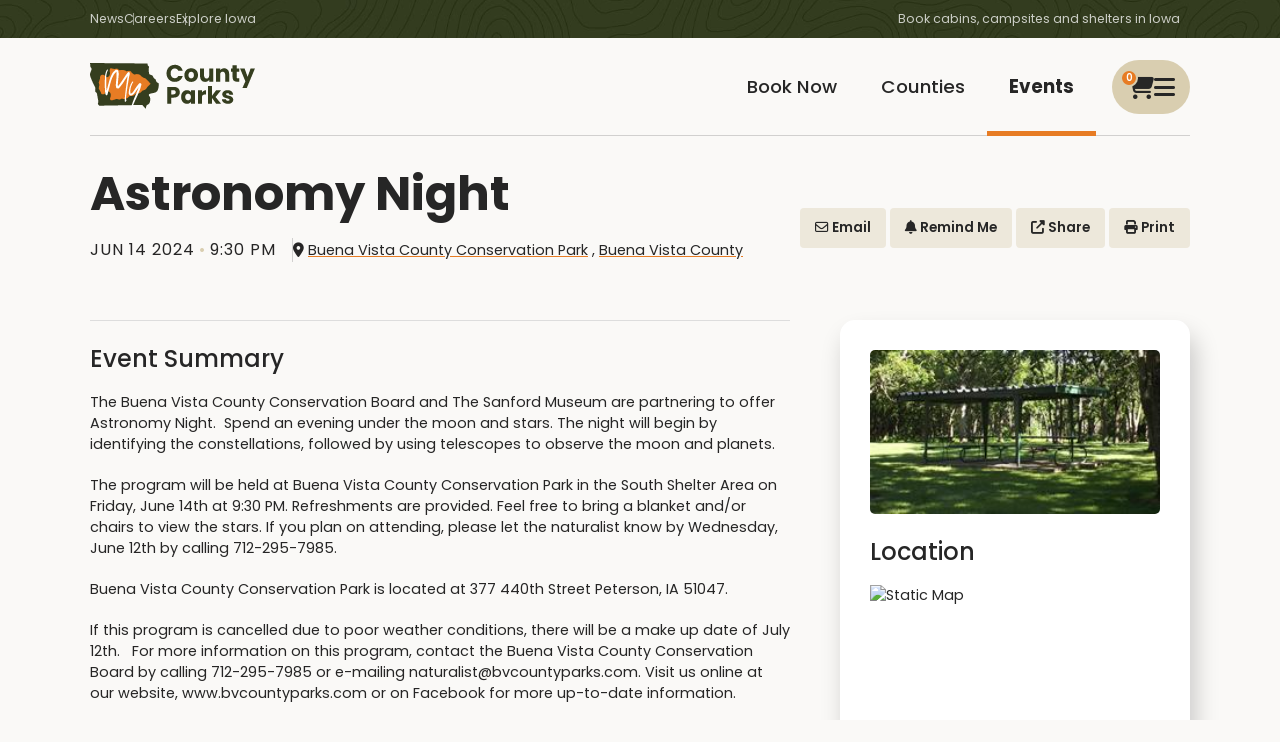

--- FILE ---
content_type: text/html; charset=utf-8
request_url: https://www.mycountyparks.com/County/Buena-Vista/Park/Buena-Vista-County-Conservation-Park/Events/24193/Astronomy-Night?DisplayMode=PrinterFriendly
body_size: 7992
content:
<!DOCTYPE html>
<html lang="en">
<head>
    <meta charset="utf-8" />
    <meta http-equiv="X-UA-Compatible" content="IE=edge" />
    <meta name="viewport" content="width=device-width, initial-scale=1.0" />
    <title>Astronomy Night - Buena Vista County Conservation Park, Buena Vista County, IA - MyCountyPark.com</title>
    <meta name="description" content="MyCountyParks serves the Iowa area with outdoor recreation, environmental education, and natural resource protection." />
    <meta name="keywords" content="County, Parks, Conservation, Recreation, Natural Resources, Nature, Outdoors, Wetlands, Woodlands, Trails, Environment, Golf, Equestrian, Horse, Canoe, Picnicking, Fishing, Hunting, Biking, Hiking, Forest, Wildlife, Birding, Playground, Camping, Wildflowers, Prairie, Savanna, Preserve, Land, Native American, Boating, Marsh, Kayaking, Shelter, Trips, Trap Range, Naturalist, Forestry, Arboretum, Sand Volleyball, Horseshoe Pits, Buffalo/Bison, Elk, Playscape, Swimming, Beach, Cross-country Ski, Snowshoe, Research, Canoeing, Family, Protection, Education, Reservations, Ponds, Volunteer, Public, Iowa park and recreation, Land conservation and protection in Iowa, Nature volunteer opportunities, Iowa environmental awareness, Going Green, Iowa Natural Resources" />
    <meta name="RATING" content="General" />
    <meta name="author" content="Informatics, Inc." />
    <meta name="copyright" content="&copy; 2009-2025" />
    <meta property="og:title" content="Astronomy Night - Buena Vista County Conservation Park, Buena Vista County, IA - MyCountyPark.com" />
    <meta property="og:description" content="MyCountyParks serves the Iowa area with outdoor recreation, environmental education, and natural resource protection." />
    <meta property="og:image" content="https://content.mycountyparks.com/Production/RelatedItem/Content/2fbd4310-44cf-4312-8d37-fcad75130d1b" />
            <meta name="robots" content="all" />
    <meta http-equiv="content-type" content="text/html; charset=UTF-8" />
    <link rel="shortcut icon" href="https://content.mycountyparks.com/Production/Assets/image/FavIcon.ico" />
    <link rel="icon" type="image/png" href="https://content.mycountyparks.com/Production/Assets/image/FavIcon.png" />

    <!-- Google Tag Manager -->
    <script>
        (function (w, d, s, l, i) {
            w[l] = w[l] || []; w[l].push({
                'gtm.start':
                    new Date().getTime(), event: 'gtm.js'
            }); var f = d.getElementsByTagName(s)[0],
                j = d.createElement(s), dl = l != 'dataLayer' ? '&l=' + l : ''; j.async = true; j.src =
                    'https://www.googletagmanager.com/gtm.js?id=' + i + dl; f.parentNode.insertBefore(j, f);
        })(window, document, 'script', 'dataLayer', 'GTM-M9N4MPRF');
    </script>
    <!-- End Google Tag Manager -->
    <!-- FONTS -->
    <link href="/css/icons.min.css" rel="stylesheet" />
    <link rel="preconnect" href="https://fonts.googleapis.com">
    <link rel="preconnect" href="https://fonts.gstatic.com" crossorigin="">
    <link href="https://fonts.googleapis.com/css2?family=Poppins:wght@400;500;600;700&amp;display=swap" rel="stylesheet">
    <link rel="stylesheet" href="https://code.jquery.com/ui/1.12.1/themes/base/jquery-ui.css">
    <link rel="stylesheet" href="https://cdn.jsdelivr.net/npm/daterangepicker/daterangepicker.css">

    <!-- CSS -->
    <link rel="stylesheet" href="//code.jquery.com/ui/1.11.4/themes/smoothness/jquery-ui.css">
    <link rel="stylesheet" href="https://cdnjs.cloudflare.com/ajax/libs/toastr.js/latest/toastr.min.css"/>
    <link href="/css/app.min.css" rel="stylesheet" />
    <link href="/css/custom.css" rel="stylesheet" />
    <link href="/css/datepicker-custom.min.css" rel="stylesheet" />

    <!-- JS -->
    <script src="https://code.jquery.com/jquery-3.6.3.min.js"></script>
    <script src="https://cdnjs.cloudflare.com/ajax/libs/toastr.js/latest/toastr.min.js"></script>
    <script src="https://cdnjs.cloudflare.com/ajax/libs/jquery-ajax-unobtrusive/3.2.6/jquery.unobtrusive-ajax.min.js" ></script>
    <script src="https://code.jquery.com/ui/1.12.1/jquery-ui.min.js"></script>
    <script src="https://cdn.jsdelivr.net/npm/bootstrap@3.3.7/dist/js/bootstrap.min.js"></script>

    <script src="https://content.mycountyparks.com/Production/Assets/Scripts/fusioncharts.js"></script>
    <script src="https://content.mycountyparks.com/Production/Assets/Scripts/fusioncharts.maps.js"></script>
    <script src="https://content.mycountyparks.com/Production/Assets/Scripts/maps/fusioncharts.iowa.js"></script>
    <script src="https://content.mycountyparks.com/Production/Assets/Scripts/themes/fusioncharts.themes.carbon.js"></script>
    <script type="text/javascript" src="https://cdn.jsdelivr.net/momentjs/latest/moment.min.js" defer></script>
    <script type="text/javascript" src="https://cdn.jsdelivr.net/npm/daterangepicker/daterangepicker.min.js" defer></script>
    <script src="/js/multiselect-dropdown.js"></script>
    <script src="/js/cart.js"></script>
    <script src="/js/chartmap.js"></script>

</head>
<body>

    <!-- Google Tag Manager (noscript) -->
    <noscript b-ywgn1rl9s9>
        <iframe b-ywgn1rl9s9 src="https://www.googletagmanager.com/ns.html?id=GTM-M9N4MPRF"
                height="0" width="0" style="display: none; visibility: hidden"></iframe>
    </noscript>
    <!-- End Google Tag Manager (noscript) -->
    <style>
        ankor a {
            color: inherit !important;
        }
    </style>
    <header b-ywgn1rl9s9>
        <nav b-ywgn1rl9s9 id="site-header" class="fadein">

            <div b-ywgn1rl9s9 class="hdr-top">
                <div b-ywgn1rl9s9 class="container">
                    <ul b-ywgn1rl9s9 class="menu-utlity">
                        <li b-ywgn1rl9s9><a href="/News/News">News</a></li>
                        <li b-ywgn1rl9s9><a href="/Jobs/Default">Careers</a></li>
                        <li b-ywgn1rl9s9><a b-ywgn1rl9s9 href="#" class="viewMapButton">Explore Iowa</a></li>
                    </ul>
                    <p b-ywgn1rl9s9 class="menu-blurb">Book cabins, campsites and shelters in Iowa</p>
                </div>
            </div>
            <div b-ywgn1rl9s9 class="menu">
                <div b-ywgn1rl9s9 class="container">
                    <a b-ywgn1rl9s9 href="/Home/Index" id="logo">
                        <img b-ywgn1rl9s9 loading="lazy" src="https://content.mycountyparks.com/Production/Assets/image/logo.svg" alt="My County Parks Logo" />
                    </a>

                        <div b-ywgn1rl9s9 class="menu-user cursor-change">
                            <a b-ywgn1rl9s9 id="user-menu-toggle">
                                <span b-ywgn1rl9s9 class="menu-alert" id="cart-item-count">0</span>
                                <i b-ywgn1rl9s9 class="fa-regular fa-cart-shopping"></i>
                                <i b-ywgn1rl9s9 class="fa-solid fa-bars"></i>
                            </a>

                            <ul b-ywgn1rl9s9 id="user-menu-list">
                                <li b-ywgn1rl9s9><a b-ywgn1rl9s9 href="/Order/View-Cart"><i b-ywgn1rl9s9 class="fa fa-cart-shopping"></i> View My Cart </a></li>
                                <li b-ywgn1rl9s9><a href="/Login">Login</a></li>
                            </ul>
                        </div>

                    <ul b-ywgn1rl9s9 class="menu-main">
                        <li b-ywgn1rl9s9 class=""><a href="/Facility/Default">Book Now</a></li>
                        <li b-ywgn1rl9s9 class=""><a href="/County/Default">Counties</a></li>
                        <li b-ywgn1rl9s9 class="active"><a href="/Event/Default">Events</a></li>
                    </ul>
                </div>
            </div>
        </nav>
    </header>

    <main b-ywgn1rl9s9 role="main" class="pb-3 ">

        
        


<link href="/css/RegisterAccount.css" rel="stylesheet" />
<link href="/css/newsdetail.css" rel="stylesheet" />


<main id="main-content">

    <section>
        <div class="container">
            <header class="detail-header no-img">
                <div class="hdr-row">
                    <div class="col">

                        <h1>Astronomy Night</h1>
                        <div class="features features-flex">
                            <p class="date">
                                JUN 14 2024 <i class="fa-solid fa-circle"></i>
                                9:30 PM
                            </p>
                            <p><i class="fa-solid fa-location-dot"></i> <a href="/County/Buena-Vista/Park/Buena-Vista-County-Conservation-Park">Buena Vista County Conservation Park</a> ,  <a href="/County/Buena%20Vista">Buena Vista County</a>  </p>
                        </div>
                    </div>
                    <div class="col">
                        <a href="javascript:void(0);" class="btn-theme btn-alt event-email" id="openSendEmailModal" data-event-id="24193"><i class="fa-regular fa-envelope"></i> Email</a>
                        <a href="javascript:void(0);" class="btn-theme btn-alt " id="openSendReminderModal" data-event-id="24193"><i class="fa-solid fa-bell"></i> Remind Me</a>
                        <a data-target-modal="#modal-share" href="javascript:void(0);" class="btn-theme btn-alt open-button"><i class="fa-solid fa-up-right-from-square"></i> Share</a>
                        <a href="javascript:void(0);" class="btn-theme btn-alt" id="print"
                           data-county="Buena Vista"
                           data-park="Buena Vista County Conservation Park"
                           data-event-id="24193"
                           data-event-title="Astronomy Night">
                            <i class="fas fa-print"></i> Print
                        </a>

                        <!-- SHARE -->
                        <dialog class="modal modal-all" id="modal-share">
                            <h3>Share This Event <button class="button close-button" data-close-modal="#modal-share"><i class="fa fa-close"></i></button></h3>
                            <ul class="link-list">
                                <li><a href="javascript:void(0);" class="social-icon" data-social="facebook"><i class="fab fa-facebook"></i> Share to Facebook</a></li>
                                <li><a href="javascript:void(0);" class="social-icon" data-social="x"><i class="fab fa-x"></i> Share to X</a></li>
                                <li><a href="javascript:void(0);" class="social-icon" data-social="linkedin"><i class="fab fa-linkedin"></i> Share to LinkedIn</a></li>
                                <li>
                                    <a id="lnkOutlook" href="/Event/AddToOutLook?eventId=24193">
                                        <i class="fa fa-calendar"></i> Add to Outlook
                                    </a>
                                </li>
                            </ul>
                        </dialog>

                        <!-- Remind -->
                        <dialog class="modal" id="modalreminder">
                            <div class="modal-header">
                                <h3 class="modal-title">
                                    Remind me
                                    <button class="button close-button" id="modalreminderclose"><i class="fa fa-close"></i></button>
                                </h3>
                            </div>
                            <div class="modal-body remindModalData">
                            </div>
                        </dialog>

                        <!-- Email -->
                        <dialog class="modal" id="modalemail">
                            <div class="modal-header">
                                <h3 class="modal-title">
                                    Email to a Friend
                                    <button class="button close-button" id="modalemailclose"><i class="fa fa-close"></i></button>
                                </h3>
                            </div>
                            <div class="modal-body emailModalData">
                            </div>
                        </dialog>

                    </div>
                </div>
            </header>
        </div>
    </section>


    <section>
        <div class="container">
            <div class="grid grid-twocol">
                <div class="col" id="sidebar-affix">
                    <div class="search grid sidebar-search">

                        <!--------------- SIDEBAR GALLERY ---------------->
                        <div id="image-gallery" data-images='["https://content.mycountyparks.com/Production/RelatedItem/Content/2fbd4310-44cf-4312-8d37-fcad75130d1b"]'>
                            <img loading="lazy" id="current-image" src="https://content.mycountyparks.com/Production/RelatedItem/Content/2fbd4310-44cf-4312-8d37-fcad75130d1b" alt="Astronomy Night">
                            <div id="left-arrow" class="arrow" style="display: none;">
                                <i class="fa-solid fa-chevron-left"></i>
                            </div>
                            <div id="right-arrow" class="arrow" style="display: none;">
                                <i class="fa-solid fa-chevron-right"></i>
                            </div>
                        </div>
                        <div class="small-type">
                            <h2>Location</h2>
                            <div id="map">
                                <img id="staticMaps"
                                     src="https://maps.googleapis.com/maps/api/staticmap?center=42.885007,-95.32525&amp;zoom=14&amp;size=600x300&amp;maptype=roadmap&amp;markers=color:red%7C42.885007,-95.32525&amp;key=AIzaSyASnq1EQlaxNcqNTMd4IQFCGfe2vpAhCb8"
                                     class="static-map"
                                     alt="Static Map" />
                                <!-- Interactive Map (Initially Hidden) -->
                                <div id="interactiveMap" class="interactive-map"></div>
                            </div>
                            <br>
                            <p>
                                    <strong>Buena Vista County Conservation Office</strong>
                                    <br />
377 440th Street  <br />
Peterson IA 51047                                    <br />
Buena Vista County Conservation Park                                    <br />
Call to register at 712 -295-7985.                             </p>

                            <p>
                                <a id="lnkMap" href="#" target="_blank" data-lat="42.885007" data-lng="-95.32525">
                                    <i class="fa-solid fa-location-dot icon-space"></i>Map This Location
                                </a>
                            </p>
                        </div>
                        <hr style="margin: 5px 0;">

                        <div>
                            Please call to place your reservation.
                        </div>


                    </div>
                </div>

                <div class="col small-type">
                    <hr style="margin-top: 0;">
                    <h2>Event Summary</h2>
                    <p><p>The Buena Vista County Conservation Board and The Sanford
Museum are partnering to offer Astronomy Night.&nbsp;
Spend an evening under the moon and stars. The night will begin by
identifying the constellations, followed by using telescopes to observe the
moon and planets.
&nbsp;
</p>
<p>
The program will be held at Buena Vista County
Conservation Park in the South Shelter Area on Friday, June 14th at
9:30 PM. Refreshments are provided. Feel free to bring a blanket and/or chairs
to view the stars. If you plan on attending, please let the naturalist know by
Wednesday, June 12th by calling 712-295-7985. </p>
<p>Buena Vista County
Conservation Park is located at 377 440th Street Peterson, IA 51047.
&nbsp;
</p>
<p>If this program is cancelled due to poor weather
conditions, there will be a make up date of July 12th.
&nbsp;
For more information on this program, contact the Buena
Vista County Conservation Board by calling 712-295-7985 or e-mailing
naturalist@bvcountyparks.com. Visit us online at our website, www.bvcountyparks.com or on Facebook
for more up-to-date information.</p></p>


                        <hr>
                        <h2>Category</h2>
                        <p> Special Events </p>
                    <hr>

                    


                </div>
            </div>
        </div>
    </section>



    <section class="animate-in delay-1">
        <div class="container">
            <div class="full-hdr">
                <h3>Related Events</h3>
                <hr>
                <a href=/County/Buena%20Vista/Events>View More Events</a>
            </div>

            

<div id="partialViewContainer">

        <div class="auto-grid-4 grid-gap-sm horizontal-items">
                <div class="swiper-slide scroll-item">
                    <a href="/County/Buena-Vista/Park/Buena-Vista-County-Conservation-Park/Events/28059/Snowshoe-the-Glacial-Trail-Scenic-Byway" style="cursor:pointer" data-county="Buena Vista" class="event-link">
                        <figure>
                                <img loading="lazy" src="https://content.mycountyparks.com/Production/RelatedItem/Content/2fbd4310-44cf-4312-8d37-fcad75130d1b" alt="Snowshoe the Glacial Trail Scenic Byway">
                        </figure>
                        <p class="date">
                            JAN 30 2026 <i class="fa-solid fa-circle"></i>
                            10:00 AM
 - 3:00 PM                        </p>

                        <h3>  
                            Snowshoe the Glacial Trail Scenic Byway
                        </h3>
                    </a>

                        <div class="text">
                            <ul>
                                <li> <a href="/County/Buena%20Vista" data-county="Buena Vista" class="county-link"><i class="fa-solid fa-map-location-dot"></i> Buena Vista</a></li>
                            </ul>
                        </div>
                    
                </div>
                <div class="swiper-slide scroll-item">
                    <a href="/County/Buena-Vista/Park/Buena-Vista-County-Conservation-Park/Events/28060/Snowshoe-the-Glacial-Trail-Scenic-Byway" style="cursor:pointer" data-county="Buena Vista" class="event-link">
                        <figure>
                                <img loading="lazy" src="https://content.mycountyparks.com/Production/RelatedItem/Content/2fbd4310-44cf-4312-8d37-fcad75130d1b" alt="Snowshoe the Glacial Trail Scenic Byway">
                        </figure>
                        <p class="date">
                            FEB 06 2026 <i class="fa-solid fa-circle"></i>
                            10:00 AM
 - 3:00 PM                        </p>

                        <h3>  
                            Snowshoe the Glacial Trail Scenic Byway
                        </h3>
                    </a>

                        <div class="text">
                            <ul>
                                <li> <a href="/County/Buena%20Vista" data-county="Buena Vista" class="county-link"><i class="fa-solid fa-map-location-dot"></i> Buena Vista</a></li>
                            </ul>
                        </div>
                    
                </div>
                <div class="swiper-slide scroll-item">
                    <a href="/County/Buena-Vista/Park/Buena-Vista-County-Conservation-Park/Events/28061/Snowshoe-the-Glacial-Trail-Scenic-Byway" style="cursor:pointer" data-county="Buena Vista" class="event-link">
                        <figure>
                                <img loading="lazy" src="https://content.mycountyparks.com/Production/RelatedItem/Content/2fbd4310-44cf-4312-8d37-fcad75130d1b" alt="Snowshoe the Glacial Trail Scenic Byway">
                        </figure>
                        <p class="date">
                            FEB 20 2026 <i class="fa-solid fa-circle"></i>
                            10:00 AM
 - 3:00 PM                        </p>

                        <h3>  
                            Snowshoe the Glacial Trail Scenic Byway
                        </h3>
                    </a>

                        <div class="text">
                            <ul>
                                <li> <a href="/County/Buena%20Vista" data-county="Buena Vista" class="county-link"><i class="fa-solid fa-map-location-dot"></i> Buena Vista</a></li>
                            </ul>
                        </div>
                    
                </div>
                <div class="swiper-slide scroll-item">
                    <a href="/County/Wapello/Park/Pioneer-Ridge-Nature-Area/Events/28287/Sourdough-Workshop" style="cursor:pointer" data-county="Wapello" class="event-link">
                        <figure>
                                <img loading="lazy" src="https://content.mycountyparks.com/Production/RelatedItem/Content/5b4c2df1-ab7a-407b-98b3-974d0140789a" alt="Sourdough Workshop">
                        </figure>
                        <p class="date">
                            JAN 22 2026 <i class="fa-solid fa-circle"></i>
                            6:00 PM
                        </p>

                        <h3>  
                            Sourdough Workshop
                        </h3>
                    </a>

                        <div class="text">
                            <ul>
                                <li> <a href="/County/Wapello" data-county="Wapello" class="county-link"><i class="fa-solid fa-map-location-dot"></i> Wapello</a></li>
                            </ul>
                        </div>
                    
                </div>
        </div>
    <input type="hidden" id="hdnTotalCount" />

</div>


        </div>
    </section>

    <div class="event-banner">
        

                <div class="banner-ad">
                    <div class="promo">
                        <a href=https://portal.mycountyparks.com/BannerAd/Redirect.aspx?tic=639046911332818290&amp;CID=111&amp;Banner_ID=3C044986-CDE7-49F6-8D48-50071A45BBBA&amp;POS=3 target=_blank id="BURL">
                            <img loading="lazy" src="https://content.mycountyparks.com/Production/BannerAd/Image/c8203256-522f-44c0-aaf0-017137228d6f" alt=155 width=468 height=60 id="BIMG">
                        </a>
                    </div>
                </div>



    </div>


</main>

<dialog id="successDialog" class="modal show modal-all">
    <div class="modal-dialog">
        <div class="modal-header">
            <h3 class="modal-title" id="successModalLabel">
                Email to a Friend
                <button class="button close-button" id="closeSuccessDialog"><i class="fa fa-close"></i></button>
            </h3>
        </div>
        <div class="modal-body">
            <p>An email was sent to your friend, thanks!</p>
            <div class="form-action">
                <button type="button" class="btn-theme btn-alt" id="closeSuccessDialogButton">Close</button>
            </div>
        </div>
    </div>
</dialog>

<dialog id="reminderSuccess" class="modal show modal-all">
    <div class="modal-dialog">
        <div class="modal-header">
            <h3 class="modal-title" id="successModalLabel">
                Event Reminder
                <button class="button close-button" id="closeSuccess"><i class="fa fa-close"></i></button>
            </h3>
        </div>
        <div class="modal-body">
            <p>You have successfully set a reminder for Astronomy Night</p>
            <div class="form-action">
                <button type="button" class="btn-theme btn-alt" id="closeSuccessButton">Close</button>
            </div>
        </div>
    </div>
</dialog>


<script src="/js/eventdetail.js"></script>
<script>
    window.siteKey = '6Lc9znAqAAAAAI0S3RDXhdjekopmR10lbK3aYm5r';
</script>
<script>

    window.latitude = '42.885007';
    window.longitude = '-95.32525';
    window.mapId = 'DEMO_MAP_ID';
    window.GoogleApiKey = 'AIzaSyASnq1EQlaxNcqNTMd4IQFCGfe2vpAhCb8';

</script>
<script src="/js/googlemap.js"></script>

        <div class="modal" id="map-modal">
    <div class="modal-content">
        <div class="modal-header">
            <h3 class="modal-title">
                Map of Counties
                <button class="button close-button map-modal-toggle"><i class="fa fa-close"></i></button>
            </h3>
        </div>
        <div class="modal-body">
            <div id="mapContent">
            </div>
        </div>
    </div>
</div>

    </main>

    <!-- Loader -->
    <div b-ywgn1rl9s9 id="loader" style="display:none">
        <div b-ywgn1rl9s9 class="loader-overlay">
            <div b-ywgn1rl9s9 class="loader-outter">
                <div b-ywgn1rl9s9 class="loader"></div>
            </div>
            <p b-ywgn1rl9s9>Loading</p>
        </div>
    </div>

    <!-- Payment Loader -->
    <div b-ywgn1rl9s9 id="paymentLoader" style="display:none">
        <div b-ywgn1rl9s9 class="loader-overlay">
            <div b-ywgn1rl9s9 class="loader-outter">
                <div b-ywgn1rl9s9 class="loader"></div>
            </div>
            <p b-ywgn1rl9s9>Please wait for the payment to process. It may take several minutes. To avoid multiple charges, please do not hit the back button or close your browser.</p>
        </div>
    </div>

    <footer b-ywgn1rl9s9 class="footer ankor">
        <div b-ywgn1rl9s9 class="container">

            <div b-ywgn1rl9s9 class="row">
                <div b-ywgn1rl9s9 class="ftr-cols">
                    <div b-ywgn1rl9s9 class="col">
                        <img b-ywgn1rl9s9 loading="lazy" src="https://content.mycountyparks.com/Production/Assets/image/logo.svg" alt="My County Parks Logo" />
                        <p b-ywgn1rl9s9>Unlike anything you will find in other states, we invite you to explore Iowa’s 99-county system of parks - all in one place for planning your next outdoor adventure!</p>
                    </div>
                    <div b-ywgn1rl9s9 class="col">
                        <h4 b-ywgn1rl9s9>Links</h4>
                        <ul b-ywgn1rl9s9>
                            <li b-ywgn1rl9s9><a href="/News/News">News</a></li>
                                        <li><a href=/Info/Links>Links</a></li>
            <li><a href=/Info/2026-ADVENTURES>2026 ADVENTURES</a></li>

                            <li b-ywgn1rl9s9><a b-ywgn1rl9s9 href="/Sitemap" id="sitemapLink">Sitemap</a></li>
                        </ul>
                    </div>
                    <div b-ywgn1rl9s9 class="col">
                        <h4 b-ywgn1rl9s9>Connect</h4>
                        <ul b-ywgn1rl9s9>
                            <li b-ywgn1rl9s9><a href="/Contact/ContactUs">Contact Us</a></li>
                            <li b-ywgn1rl9s9><a b-ywgn1rl9s9 href="https://www.facebook.com/pages/MyCountyParkscom/205042366199479?ref=ts">MCP On Facebook</a></li>
                            
                        </ul>
                    </div>
                    <div b-ywgn1rl9s9 class="col">
                        <h4 b-ywgn1rl9s9>Explore</h4>
                        <ul b-ywgn1rl9s9>
                            <li b-ywgn1rl9s9><a href="/Facility/Default">Book a Facility</a></li>
                            <li b-ywgn1rl9s9><a href="/Event/Default">Explore Events</a></li>
                            <li b-ywgn1rl9s9><a href="/County/Default">Discover Our Counties</a></li>
                            <li b-ywgn1rl9s9><a href="/Activities/Default">Activities</a></li>
                                        <li><a href=/Info/SELFIE-STATIONS>SELFIE STATIONS</a></li>

                        </ul>
                    </div>
                </div>
            </div>

            <hr b-ywgn1rl9s9 />

            <h4 b-ywgn1rl9s9 class="text-center">Explore Iowa's 99 Counties</h4>

            
<ul class="county-list">
<a data-county="Adair" href="/County/Adair">Adair</a><a data-county="Adams" href="/County/Adams">Adams</a><a data-county="Allamakee" href="/County/Allamakee">Allamakee</a><a data-county="Appanoose" href="/County/Appanoose">Appanoose</a><a data-county="Audubon" href="/County/Audubon">Audubon</a><a data-county="Benton" href="/County/Benton">Benton</a><a data-county="Black-Hawk" href="/County/Black-Hawk">Black Hawk</a><a data-county="Boone" href="/County/Boone">Boone</a><a data-county="Bremer" href="/County/Bremer">Bremer</a><a data-county="Buchanan" href="/County/Buchanan">Buchanan</a><a data-county="Buena-Vista" href="/County/Buena-Vista">Buena Vista</a><a data-county="Butler" href="/County/Butler">Butler</a><a data-county="Calhoun" href="/County/Calhoun">Calhoun</a><a data-county="Carroll" href="/County/Carroll">Carroll</a><a data-county="Cass" href="/County/Cass">Cass</a><a data-county="Cedar" href="/County/Cedar">Cedar</a><a data-county="Cerro-Gordo" href="/County/Cerro-Gordo">Cerro Gordo</a><a data-county="Cherokee" href="/County/Cherokee">Cherokee</a><a data-county="Chickasaw" href="/County/Chickasaw">Chickasaw</a><a data-county="Clarke" href="/County/Clarke">Clarke</a><a data-county="Clay" href="/County/Clay">Clay</a><a data-county="Clayton" href="/County/Clayton">Clayton</a><a data-county="Clinton" href="/County/Clinton">Clinton</a><a data-county="Crawford" href="/County/Crawford">Crawford</a><a data-county="Dallas" href="/County/Dallas">Dallas</a><a data-county="Davis" href="/County/Davis">Davis</a><a data-county="Decatur" href="/County/Decatur">Decatur</a><a data-county="Delaware" href="/County/Delaware">Delaware</a><a data-county="Des-Moines" href="/County/Des-Moines">Des Moines</a><a data-county="Dickinson" href="/County/Dickinson">Dickinson</a><a data-county="Dubuque" href="/County/Dubuque">Dubuque</a><a data-county="Emmet" href="/County/Emmet">Emmet</a><a data-county="Fayette" href="/County/Fayette">Fayette</a><a data-county="Floyd" href="/County/Floyd">Floyd</a><a data-county="Franklin" href="/County/Franklin">Franklin</a><a data-county="Fremont" href="/County/Fremont">Fremont</a><a data-county="Greene" href="/County/Greene">Greene</a><a data-county="Grundy" href="/County/Grundy">Grundy</a><a data-county="Guthrie" href="/County/Guthrie">Guthrie</a><a data-county="Hamilton" href="/County/Hamilton">Hamilton</a><a data-county="Hancock" href="/County/Hancock">Hancock</a><a data-county="Hardin" href="/County/Hardin">Hardin</a><a data-county="Harrison" href="/County/Harrison">Harrison</a><a data-county="Henry" href="/County/Henry">Henry</a><a data-county="Howard" href="/County/Howard">Howard</a><a data-county="Humboldt" href="/County/Humboldt">Humboldt</a><a data-county="Ida" href="/County/Ida">Ida</a><a data-county="Iowa" href="/County/Iowa">Iowa</a><a data-county="Jackson" href="/County/Jackson">Jackson</a><a data-county="Jasper" href="/County/Jasper">Jasper</a><a data-county="Jefferson" href="/County/Jefferson">Jefferson</a><a data-county="Johnson" href="/County/Johnson">Johnson</a><a data-county="Jones" href="/County/Jones">Jones</a><a data-county="Keokuk" href="/County/Keokuk">Keokuk</a><a data-county="Kossuth" href="/County/Kossuth">Kossuth</a><a data-county="Lee" href="/County/Lee">Lee</a><a data-county="Linn" href="/County/Linn">Linn</a><a data-county="Louisa" href="/County/Louisa">Louisa</a><a data-county="Lucas" href="/County/Lucas">Lucas</a><a data-county="Lyon" href="/County/Lyon">Lyon</a><a data-county="Madison" href="/County/Madison">Madison</a><a data-county="Mahaska" href="/County/Mahaska">Mahaska</a><a data-county="Marion" href="/County/Marion">Marion</a><a data-county="Marshall" href="/County/Marshall">Marshall</a><a data-county="Mills" href="/County/Mills">Mills</a><a data-county="Mitchell" href="/County/Mitchell">Mitchell</a><a data-county="Monona" href="/County/Monona">Monona</a><a data-county="Monroe" href="/County/Monroe">Monroe</a><a data-county="Montgomery" href="/County/Montgomery">Montgomery</a><a data-county="Muscatine" href="/County/Muscatine">Muscatine</a><a data-county="OBrien" href="/County/OBrien">O&#x27;Brien</a><a data-county="Osceola" href="/County/Osceola">Osceola</a><a data-county="Page" href="/County/Page">Page</a><a data-county="Palo-Alto" href="/County/Palo-Alto">Palo Alto</a><a data-county="Plymouth" href="/County/Plymouth">Plymouth</a><a data-county="Pocahontas" href="/County/Pocahontas">Pocahontas</a><a data-county="Polk" href="/County/Polk">Polk</a><a data-county="Pottawattamie" href="/County/Pottawattamie">Pottawattamie</a><a data-county="Poweshiek" href="/County/Poweshiek">Poweshiek</a><a data-county="Ringgold" href="/County/Ringgold">Ringgold</a><a data-county="Sac" href="/County/Sac">Sac</a><a data-county="Scott" href="/County/Scott">Scott</a><a data-county="Shelby" href="/County/Shelby">Shelby</a><a data-county="Sioux" href="/County/Sioux">Sioux</a><a data-county="Story" href="/County/Story">Story</a><a data-county="Tama" href="/County/Tama">Tama</a><a data-county="Taylor" href="/County/Taylor">Taylor</a><a data-county="Union" href="/County/Union">Union</a><a data-county="Van-Buren" href="/County/Van-Buren">Van Buren</a><a data-county="Wapello" href="/County/Wapello">Wapello</a><a data-county="Warren" href="/County/Warren">Warren</a><a data-county="Washington" href="/County/Washington">Washington</a><a data-county="Wayne" href="/County/Wayne">Wayne</a><a data-county="Webster" href="/County/Webster">Webster</a><a data-county="Winnebago" href="/County/Winnebago">Winnebago</a><a data-county="Winneshiek" href="/County/Winneshiek">Winneshiek</a><a data-county="Woodbury" href="/County/Woodbury">Woodbury</a><a data-county="Worth" href="/County/Worth">Worth</a><a data-county="Wright" href="/County/Wright">Wright</a></ul>


            <hr b-ywgn1rl9s9 />
            <div b-ywgn1rl9s9 class="copy">
                <p b-ywgn1rl9s9>© 2026 My County Parks | All Rights Reserved | Web Application by <a b-ywgn1rl9s9 href="http://www.informaticsinc.com" target="_blank">Informatics, Inc</a></p>
                <ul b-ywgn1rl9s9>
                                <li><a href=/Info/Privacy-Policy>Privacy Policy</a></li>
            <li><a href=https://portal.mycountyparks.com/Org-Event/Default.aspx>Organization Event</a></li>
            <li><a href=/Info/REAP>REAP</a></li>
            <li><a href=/Info/Security-Policy>Security Policy</a></li>

                </ul>
            </div>
        </div>
    </footer>

    <dialog b-ywgn1rl9s9 id="countySwitchDialog" class="modal show modal-all">
        <div b-ywgn1rl9s9 class="modal-dialog">
            <div b-ywgn1rl9s9 class="modal-header">
                <h3 b-ywgn1rl9s9 class="modal-title" id="switchModalLabel">
                    Are you sure?
                    <button b-ywgn1rl9s9 type="button" class="button close-button" id="closeSwitchDialog">
                        <i b-ywgn1rl9s9 class="fa fa-close"></i>
                    </button>
                </h3>

            </div>
            <div b-ywgn1rl9s9 class="modal-body">
                <p b-ywgn1rl9s9>You can only add items and make purchases from one <span b-ywgn1rl9s9 id="dynamicCountyName"></span> county at a time. If you click "Continue," you will be redirected to a different county, and you will need to clear your cart before you make purchases from this new county. Do you wish to proceed?</p>
            </div>
            <div b-ywgn1rl9s9 class="modal-footer county-switch-footer">
                <button b-ywgn1rl9s9 type="button" class="btn-theme btn-alt close-button" id="closeCountyDialog">Cancel</button>
                <button b-ywgn1rl9s9 type="button" class="btn-theme btn-theme-alt" id="confirmSwitchButton">Continue</button>
            </div>
        </div>
    </dialog>

    <!-- Global script for Auto Suggest Functionality -->
    <script>
        function triggerEventFunction(value, label, category) {
            $("#hiddenFieldID").val(value);
            $("#hiddenFieldCategory").val(category);
        }

        $(document).ready(function () {
            $(".autocomplete-form").on("submit", function () {
                var keyword = $(this).find(".autocomplete-input").val();
                var hiddenFieldID = $(this).find(".hidden-field-id").val();
                var hiddenFieldCategory = $(this).find(".hidden-field-category").val();
            });
        });
    </script>
    <!-- End of Global script for Auto Suggest Functionality -->
    <!-- JS -->
    <script src="/js/swiper.min.js"></script>
    <script src="/js/min/index.umd.min.js"></script>
    <script src="https://cdn.jsdelivr.net/gh/mcstudios/glightbox@3.2.0/dist/js/glightbox.min.js"></script>
    <script src="/js/scripts.js"></script>

    <script src="/js/bundle.js"></script>

    
</body>
</html>


--- FILE ---
content_type: text/css
request_url: https://www.mycountyparks.com/css/custom.css
body_size: 35885
content:
:root {
    --gray: #D1D0CF;
    --dark: #262626;
    --light: #EDE8DB;
    --bkg: #FAF9F7;
    --platinum: #E5E4E2;
}

.promo-label {
    grid-template-columns: 125px auto;
    background: #fff;
    border-radius: 4px
}

.multi-facility {
    background: #fff;
    border-radius: 5px
}

@media only screen and (max-width: 450px) {
    .btn-res {
        margin-bottom: 20px
    }
}

@media only screen and (max-width: 667px) {
    .explore-res {
        margin-right: 9px !important
    }
}

@media only screen and (max-width: 1024px) {
    .explore-res {
        margin-bottom: 10px
    }
}


@media (max-width: 767px) {
    #countyMap {
        display: none;
    }
}

@media only screen and (max-width: 1366px) {
    .explore-res {
        margin-bottom: 10px
    }
}

@media only screen and (max-width: 882px) {
    .explore-res {
        margin-right: 9px !important
    }
}

.alphabet-search.active {
    background: rgba(0,0,0,.2);
    cursor: pointer;
    font-weight: bold;
}

.applied-filter {
    display: inline-block;
    margin-right: .85rem;
    color: black;
    text-decoration: underline;
    cursor: pointer;
}

#appliedFilters {
    list-style: none;
    padding: 0;
    margin: 1rem 0;
    display: inline;
    gap: 3px;
    cursor: pointer;
}

@media only screen and (max-width: 400px) {
    .btn-res {
        margin-right: -9px
    }
}

.zipcode-button {
    display: flex;
    justify-content: flex-end;
    margin-top: 13px;
}

.validation-error {
    display: block;
    color: #dc3545;
    height: 20px;
    line-height: 20px;
    margin-top: 0.25rem;
    font-size: 0.875em;
    opacity: 0;
    transition: opacity 0.3s;
}

    .validation-error.active {
        opacity: 1;
    }

.zip-lable label {
    position: absolute;
    height: 15%;
    display: flex;
    justify-content: center;
    width: 125px;
    padding: 10px 15px;
    border-right: 1px solid var(--light);
    text-align: left;
}

.zip-lable input {
    padding: 10px 10px 10px 140px !important;
}

.d-none {
    display: none !important;
}

/*Kendo Grid UI*/
.k-grid .k-link .k-column-title {
    word-wrap: break-word;
    white-space: normal;
    text-align: center;
}

.k-grid .k-table-th, .k-grid td, .k-grid .k-table-td {
    border: none !important;
    font-size: .75rem !important;
}

.k-grid .k-table-row {
    background: #fff !important
}

.k-grid col.k-sorted, .k-grid .k-table-th.k-sorted {
    background-color: var(--dark) !important;
}

@media(min-width: 768px) {
    .k-grid .k-table-th, .k-grid td, .k-grid .k-table-td {
        border-bottom: 1px dotted #ccc !important;
    }

    .k-grid .k-table-row:nth-of-type(even) {
        background: var(--bkg) !important
    }

    .k-grid .k-table-row:nth-of-type(odd) {
        background: #fff !important
    }

    .k-grid .k-table-th {
        background: var(--dark);
        color: #fff;
    }
}

.k-grid .k-grid-content {
    height: auto !important;
}

.k-grid a.order-link {
    color: #9d6610;
    text-decoration: underline;
}

    .k-grid a.order-link:hover {
        color: darkblue;
        text-decoration: underline;
    }

.k-grid a:hover {
    text-decoration: underline;
}
/*Kendo Grid UI*/

.flex-container {
    display: flex;
    justify-content: space-between;
    font-weight: bold;
}

.flex-row {
    display: flex;
    justify-content: space-between;
    width: 100%;
}

.flex-column {
    width: 48%;
    word-wrap: break-word;
}

body {
    overflow-x: hidden;
}

#parksgridContainer #partialViewContainer #partialViewContainer.container {
    width: unset;
    max-width: unset;
    margin: unset;
    padding: unset;
    padding-top: 30px;
}

#facilitypartialviewContainer .auto-grid-5.grid-gap-sm:not(:first-of-type) {
    width: unset;
    max-width: unset;
    margin: unset;
    padding: unset;
    padding-top: 30px;
}

#facilitypartialviewContainer {
    padding-top: 20px;
}

    #facilitypartialviewContainer:first-child {
        padding-top: 0px;
    }

.width50 {
    width: 50%;
}

.pull-left {
    float: left;
}

.pull-right {
    float: right;
}

.grid_responsive {
    overflow-x: scroll;
}

.ui-autocomplete .ui-menu-item {
    padding: 8px 10px;
    font-weight: normal;
    color: #212121;
}

    .ui-autocomplete .ui-menu-item:hover {
        border-top: 1px solid #999999;
        border-bottom: 1px solid #999999;
    }

    .ui-autocomplete .ui-state-focus, .ui-autocomplete .ui-menu-item:hover {
        background: #f0f0f0;
        font-weight: normal;
    }

.ui-autocomplete-category {
    font-weight: bold;
    padding: .2em .4em;
    margin: .8em 0 .2em;
    line-height: 1.5;
    font-size: 12px;
    color: #222222;
}

.ui-autocomplete {
    width: 20%;
    font-weight: 400;
    font-size: 11px;
    max-height: 200px;
    overflow-y: auto;
    overflow-x: hidden;
}


#image-gallery {
    position: relative;
    text-align: center;
}

.thumb:hover {
    opacity: 0.7;
}

.nav-btn {
    position: absolute;
    top: 40%;
    transform: translateY(-50%);
    background-color: rgba(0, 0, 0, 0.5);
    border: none;
    padding: 10px;
    cursor: pointer;
    font-size: 1.4rem;
    width: 30px;
    height: 30px;
    background: var(--dark);
    color: #fff;
    border-radius: 50%;
    display: flex;
    justify-content: center;
    flex-direction: column;
    align-items: center;
    font-weight: lighter;
}

#prev-btn {
    left: 10px;
}

#next-btn {
    right: 10px;
}

.thumb-nav-btn {
    position: absolute;
    top: 93%;
    transform: translateY(-50%);
    background-color: rgba(0, 0, 0, 0.5);
    border: none;
    padding: 10px;
    cursor: pointer;
    font-size: 1rem;
    width: 20px;
    height: 20px;
    background: var(--dark);
    color: #fff;
    border-radius: 50%;
    display: flex;
    justify-content: center;
    flex-direction: column;
    align-items: center;
    font-weight: 300;
}

#thumb-prev-btn {
    left: 50px;
}

#thumb-next-btn {
    right: 50px;
}

.full-width {
    grid-column: span 2;
    text-align: left;
    padding: 20px;
}

.multiselect-dropdown {
    display: flex;
    align-items: center;
    padding: 0 22px 0 54px;
    min-height: 40px;
    height: 100%;
    position: relative;
    background-image: url("data:image/svg+xml,%3csvg xmlns='http://www.w3.org/2000/svg' viewBox='0 0 16 16'%3e%3cpath fill='none' stroke='%23343a40' stroke-linecap='round' stroke-linejoin='round' stroke-width='2' d='M2 5l6 6 6-6'/%3e%3c/svg%3e");
    background-repeat: no-repeat;
    background-position: right 4px center;
    background-size: 14px 10px
}

    .multiselect-dropdown span.optext {
        margin-right: .5em;
        margin-bottom: 2px;
        padding: 1px 0;
        border-radius: 4px;
        display: inline-block
    }

    .multiselect-dropdown span.optext {
        padding: 4px 6px;
        background: var(--light);
        margin: 0 4px 0 0;
        font-size: .85rem
    }

        .multiselect-dropdown span.optext .optdel {
            float: right;
            margin: 0 -6px 1px 5px;
            font-size: .7em;
            margin-top: 2px;
            cursor: pointer;
            color: #666;
            display: none
        }

            .multiselect-dropdown span.optext .optdel:hover {
                color: #c66
            }

.multiselect-dropdown-list-wrapper {
    box-shadow: 0 5px 10px rgba(0,0,0,.1);
    z-index: 100;
    padding: 1rem;
    border-radius: 4px;
    display: none;
    margin: -1px;
    position: absolute;
    top: 0;
    left: 0;
    right: 0;
    background: #fff
}

    .multiselect-dropdown-list-wrapper .multiselect-dropdown-search {
        margin-bottom: 5px
    }

.multiselect-dropdown-list {
    padding: 2px;
    height: auto;
    max-height: 300px;
    overflow-y: auto;
    overflow-x: hidden
}

    .multiselect-dropdown-list::-webkit-scrollbar {
        width: 6px
    }

    .multiselect-dropdown-list::-webkit-scrollbar-thumb {
        background-color: #bec4ca;
        border-radius: 3px
    }

    .multiselect-dropdown-list div {
        position: relative;
        padding: 5px 5px 5px 10px;
        border-radius: 3px;
        display: flex;
        justify-content: flex-start;
        text-align: left;
        font-size: .85rem
    }

    .multiselect-dropdown-list input {
        height: 1.15em;
        width: 1.15em;
        margin-right: .35em;
        position: relative;
        width: 15px
    }

.multiselect-dropdown .close-btn {
    border: none;
    background: var(--light);
    width: 100%;
    font-size: .75rem;
    text-transform: uppercase;
    padding: 5px;
    margin: 10px 0 0 0;
    border-radius: 3px
}

.multiselect-dropdown-list input[type=checkbox] {
    width: 12px;
    margin: 0 5px 0 0;
    position: relative;
    top: 1px
}

.multiselect-dropdown-list div:hover {
    background-color: var(--light)
}

.multiselect-dropdown span.maxselected {
    width: 100%
}

.multiselect-dropdown-all-selector {
    border-bottom: solid 1px #999
}

.category-link.active, .tag-link.active {
    font-weight: bold;
    background-color: #dd9933;
    display: inline-block;
    padding: 2px 5px;
    border-radius: 3px;
    margin: 3px;
    color: #fff;
}

.mcp-info-list h3 {
    font-weight: 600;
}

.mcp-info-list .item-details strong {
    font-weight: 500;
}

#event-panel {
    margin-top: 20px;
}

.event-item {
    border: 1px solid #ddd;
    margin-bottom: 20px;
    padding: 10px;
    border-radius: 5px;
}

.event-header {
    display: flex;
    justify-content: space-between;
    align-items: center;
    background-color: #f5f5f5;
    padding: 10px;
    border-radius: 5px 5px 0 0;
}

.event-actions {
    position: relative;
}

.dropdown-toggle {
    background: none;
    border: none;
    cursor: pointer;
}

.dropdown-menu {
    display: none;
    position: absolute;
    right: 0;
    top: 100%;
    background-color: white;
    border: 1px solid #ddd;
    border-radius: 5px;
    list-style: none;
    padding: 10px;
}

.dropdown-toggle:hover + .dropdown-menu {
    display: block;
}

.event-body {
    padding: 10px;
}

.info-row {
    display: flex;
    justify-content: space-between;
    margin-bottom: 10px;
}

.label {
    font-weight: bold;
}

.question-item {
    display: flex;
    flex-wrap: wrap;
    margin-bottom: 10px;
}

.question-text {
    flex: 1 1 50%;
    padding: 5px;
}

.question-answer {
    flex: 1 1 50%;
    padding: 5px;
}


.col-template-val {
    margin: 0 0 1em .5em;
}

.panVoid {
    background-color: rgb(206, 0, 0);
    color: white;
    padding: 10px;
    font-weight: bold
}

.void {
    margin-bottom: 10px;
}

.event-att {
    margin: 10px
}

.required-asterisk3 {
    color: red;
    margin-left: 6px;
    position: absolute;
    left: 74px;
    top: 50%;
    transform: translateY(-50%);
}

.required-asterisk14 {
    color: red;
    margin-left: 6px;
    position: absolute;
    left: 100px;
    top: 50%;
    transform: translateY(-50%);
}

.event-btn {
    display: flex;
    gap: 10px;
}



/* Target the button using its title attribute */
button[title="Speak captcha"] {
    display: none; /* Hides the button */
}

.max-height-grid {
    max-height: 500px;
    overflow-y: auto;
}

.banner-space {
    margin-top: 15px
}

.banner {
    display: flex;
    margin-left: 21%;
}

#panReferenceKey {
    display: none;
    margin-top: 25px;
}

    #panReferenceKey > div {
        margin-top: 10px;
    }

    #panReferenceKey .reference-container {
        width: auto;
        border: 1px solid #d6e9c6;
        border-radius: 4px;
        background-color: #dff0d8;
        padding: 20px;
        display: flow-root;
        margin-bottom: 10px;
    }

        #panReferenceKey .reference-container .reference-title {
            font-weight: bold;
            font-size: 16px;
            margin-bottom: 10px;
        }

        #panReferenceKey .reference-container .reference-item {
            clear: both;
            margin-bottom: 10px;
            height: 22px;
        }

            #panReferenceKey .reference-container .reference-item .color-box-overridden {
                width: 23px;
                float: left;
                background-color: #FFFF9E;
                height: 23px;
            }

            #panReferenceKey .reference-container .reference-item .color-box-voided {
                width: 23px;
                float: left;
                background-color: #CE3457;
                height: 23px;
            }

            #panReferenceKey .reference-container .reference-item .description {
                width: 90%;
                float: left;
                padding-left: 10px;
            }


.btn-theme.btn-alt:hover {
    background: #e6e1d2;
    text-decoration: underline
}


.anchor a:hover {
    color: inherit !important;
}

.ico-feature.active {
    background-color: #e6e1d2;
    display: inline-block;
    border-radius: 3px;
    margin: 3px;
}

.cursor-change {
    cursor: pointer;
}

.banner-ad {
    display: flex;
    justify-content: center;
    align-items: center;
}

@media only screen and (max-width: 450px) {
    .banner-ad {
        margin: 6%;
    }
}

.header-row {
    display: flex;
    justify-content: space-between;
    align-items: center;
}

#printPanels {
    display: flex;
    align-items: center;
    background-color: #EB9207;
    padding: 5px;
    border-radius: 5px;
}

    #printPanels div {
        margin-left: 5px;
    }

    #printPanels i, #printPanels a {
        cursor: pointer;
        color: #fff;
        text-decoration: none;
        transition: color 0.3s ease;
    }

@media only screen and (max-width: 430px) {
    .grid-twocol .grid_responsive table {
        width: auto !important;
    }
}

.remove-icon:after {
    content: none !important
}

.desc-long {
    overflow: hidden;
    max-height: 14rem;
    transition: max-height 0.5s ease;
    position: relative;
    margin-bottom: 2rem;
    word-break: break-word;
}

    .desc-long::after {
        content: '';
        position: absolute;
        bottom: 0;
        left: 0;
        right: 0;
        height: 1rem;
        transition: opacity 0.5s ease;
    }

    .desc-long.expanded {
        max-height: none;
    }

        .desc-long.expanded::after {
            opacity: 0;
            pointer-events: none;
        }

.read-more {
    display: block;
    cursor: pointer;
    margin-top: -1.5rem;
    font: inherit;
    text-align: left;
}

.asterisk {
    color: red;
    margin-left: 6px;
    position: absolute;
    left: 51px;
    top: 50%;
    transform: translateY(-50%);
}

.custom-map {
    width: 700px;
}

.btn-res {
    margin-right: 15px
}

@media only screen and (max-width: 450px) {
    .btn-res {
        margin-bottom: 20px
    }
}

@media only screen and (max-width: 667px) {
    .btn-res {
        margin-right: 35px
    }
}

@media only screen and (max-width: 400px) {
    .btn-res {
        margin-right: -9px
    }
}

@media only screen and (max-width: 400px) {
    .map-btn {
        margin-right: -15px
    }
}


@media only screen and (max-width: 825px) and (max-height: 1180px) {
    .map-btn {
        margin-top: 10px;
    }
}

.two-col .amenity-icon {
    max-width: none;
    display: inline-block;
    width: auto;
    vertical-align: middle;
}

ul.two-col li .amenity-icon {
    margin-right: 8px;
}

#map {
    height: 250px
}



.custom-map {
    width: 700px;
}

.btn-res {
    margin-right: 15px
}

.multi-Activity {
    background: #fff;
    border-radius: 5px
}

@media only screen and (max-width: 667px) {
    .btn-res {
        margin-right: 35px
    }
}

.removeFilter {
    position: relative;
    bottom: 2px;
}

@media only screen and (max-width: 400px) {
    .map-btn {
        margin-right: -15px
    }
}

#toggleAmenities {
    display: block;
    margin-top: 10px;
    cursor: pointer;
    color: #007bff;
    text-decoration: underline;
    text-align: end;
}

#amenitiesDescription {
    margin-top: 10px;
}

#RedirecttoCounty {
    display: block;
    margin-top: 10px;
    cursor: pointer;
    color: #007bff;
    text-decoration: underline;
    text-align: end;
}


.reserved-date {
    background-color: #ffa500;
    color: white;
}

.group-date {
    background-color: #b0d299;
    color: white;
}

.past-date {
    background-color: grey;
    color: white;
}


.regulationmodal {
    width: auto;
    z-index: 10;
    overflow: overlay;
}

.calendar {
    margin-top: 10px;
}

.minus-button {
    position: absolute;
    top: 52%;
    left: -6%;
}

.disabled-date {
    pointer-events: none;
    background-color: #d3d3d3; /* Light gray to indicate disabled state */
    color: #a0a0a0; /* Light gray text */
    cursor: not-allowed !important;
}

.selected-date {
    background-color: var(--primary-light) !important;
    color: white;
}

.daterangepicker ltr show-calendar openscenter {
    width: 100%
}

.daterangepicker td.in-range {
    background-color: var(--primary-light) !important;
}

#validationMessages {
    list-style-type: none;
    padding: 0;
    display: block;
    color: #dc3545;
    margin-top: 0.25rem;
    font-size: 0.875em;
    transition: opacity 0.3s;
}

    #validationMessages li {
        margin-bottom: 10px;
    }

.detail-header figure img:nth-of-type(n+6) {
    display: none;
}


.color-heading p {
    margin: 0;
    font-size: 12px;
    line-height: 1.5;
    margin-right: 10px;
}

.color-box {
    display: inline-block;
    width: 10px;
    height: 10px;
    margin-right: 5px;
    vertical-align: middle;
}


:root {
    --nonselectable-date-bg: #eee;
    --nonselectable-date-color: #888;
    --group-date-bg: #b0d299;
    --group-date-color: white;
    --selected-date-bg: #F4974B;
    --selected-date-color: white;
    --nonselectable-link-color: #000;
    --nonselectable-link-bg: #b2b2b2;
}

.color-box.nonselectabledates {
    cursor: default;
    color: var(--nonselectable-date-color) !important;
    background-color: var(--nonselectable-date-bg) !important;
}

.color-box.group-date {
    background-color: var(--group-date-bg);
    color: var(--group-date-color);
}

.color-box.selected-date {
    background-color: var(--selected-date-bg) !important;
    color: var(--selected-date-color);
}

.nonselectabledates a {
    cursor: default;
    color: var(--nonselectable-link-color) !important;
    background-color: var(--nonselectable-link-bg);
}

.nonselectabledates {
    cursor: default;
    color: var(--nonselectable-date-color) !important;
    background-color: var(--nonselectable-date-bg) !important;
}

.newsSearchForm {
    display: none;
}

.icon-filter {
    margin: 1.5rem 0;
}

#zipcodeModal.show {
    height: fit-content;
}

.remove-bottom {
    border-bottom: none !important;
}

.modal-all {
    height: fit-content;
}

.print-modal {
    margin-bottom: 15px;
}

.contractmodal {
    overflow-x: hidden;
}

.event-banner {
    margin-top: 25px;
}

.remove-hr {
    border-bottom: none !important;
}

@media print {

    body * {
        visibility: visible;
    }

    #facilityContractModal, #facilityContractModal * {
        visibility: visible;
    }

    #printModalContent {
        display: none;
    }

    #facilityContractModal {
        position: absolute;
        left: 0;
        top: 0;
        width: 100%;
        height: auto;
        overflow: visible;
    }

    .modal-header, .modal-footer, #printModalContent, #closeModal {
        display: none;
    }
}

.custom-map .modal-dialog {
    max-height: 100vh;
    display: flex;
    flex-direction: column;
}

.custom-map .modal-header {
    position: sticky;
}

.custom-map .modal-body {
    overflow-y: auto;
    flex-grow: 1;
}




@media (max-width: 450px) {
    .custom-Modal {
        width: 320px !important;
    }
}






.custom-Modal {
    padding: 2rem;
    width: 575px;
    display: none;
    transition: var(--transition);
    border: none;
    border-radius: 5px;
    box-shadow: 0 0 2rem rgba(0, 0, 0, .25);
    position: fixed;
    top: 42%;
    left: 50%;
    transform: translate(-50%, -50%);
    z-index: 1001;
    background-color: white;
    height: 565px;
    overflow: scroll;
}

@media (min-width: 500px) and (max-width: 550px) {
    .custom-Modal {
        padding: 2rem;
        width: 450px;
        display: none;
        transition: var(--transition);
        border: none;
        border-radius: 5px;
        box-shadow: 0 0 2rem rgba(0, 0, 0, .25);
        position: fixed;
        top: 42%;
        left: 50%;
        transform: translate(-50%, -50%);
        z-index: 1001;
        background-color: white;
        height: 565px;
        overflow: scroll;
    }
}

@media (max-width: 320px) {
    .custom-Modal {
        width: 275px !important;
    }
}

.modal-backdrop {
    background: rgba(0,0,0,.35);
    position: fixed;
    top: -50px;
    left: 0;
    width: 100vw;
    height: 104vh;
    z-index: 1000;
    display: none;
}


.custom-Modal.show {
    display: block;
}

.modal-backdrop.show {
    display: block;
}

.custom-Modal h3 {
    display: flex;
    justify-content: space-between;
    border-bottom: 1px solid #ccc;
    padding: 0 0 1rem 0;
    align-items: center
}

    .custom-Modal h3 .close-button {
        background: var(--light);
        border: none;
        padding: 1rem;
        border-radius: 5px
    }

#calendarModal .daterangepicker {
    display: block !important;
}

.daterangepicker .monthselect,
.daterangepicker .yearselect {
    pointer-events: auto;
    margin-left: -1px !important;
}

.daterangepicker .next.available {
    pointer-events: auto;
    cursor: pointer;
}

.daterangepicker .prev.available {
    pointer-events: auto;
    cursor: pointer;
}

#calendarModal .drp-buttons {
    display: none !important;
}


.drp-buttons .applyBtn {
    display: none !important;
}

@media (min-width: 650px) and (max-width: 768px) {
    #calendarModal .daterangepicker {
        display: block !important;
        margin-left: 13px;
        top: 170px !important;
        left: 10px !important;
    }
}



@media (max-width: 500px) {
    #calendarModal .daterangepicker {
        display: block !important;
        width: 239px;
        margin-left: 7px;
    }
}

@media (min-width: 300px) and (max-width: 340px) {
    #calendarModal .daterangepicker {
        display: block !important;
        left: 10px !important;
    }
}

@media (min-width: 510px) and (max-width: 560px) {
    #calendarModal .daterangepicker {
        display: block !important;
        margin-left: 13px;
        top: 170px !important;
        left: 10px !important;
    }
}

@media (min-width: 800px) and (max-width: 860px) {
    #calendarModal .daterangepicker {
        display: block !important;
        top: 170px !important;
    }
}

@media (min-width: 900px) and (max-width: 920px) {
    #calendarModal .daterangepicker {
        display: block !important;
        top: 170px !important;
    }
}

@media (min-width: 1000px) and (max-width: 1024px) {
    #calendarModal .daterangepicker {
        display: block !important;
        top: 170px !important;
    }
}


.hidden-calendar-input {
    display: none;
}

.input-filed {
    border: none;
    background-color: white;
    outline: none;
    pointer-events: none;
}


.default-calendar {
    background-color: initial;
    height: 500px;
    position: relative;
}

@media (max-width: 600px) {
    .default-calendar {
        background-color: initial;
        height: 870px;
        position: relative;
    }
}

@media (max-width: 345px) {
    .default-calendar {
        background-color: initial;
        position: relative;
    }
}

    .default-calendar .drp-buttons {
        max-height: 100px !important;
        overflow: auto;
        align-items: center;
    }

    @media (max-width: 450px){
        .default-calendar .drp-buttons {
            align-items: flex-start
        }
    }

#daterange001 .daterangepicker .drp-calendar.left {
    margin-left: 100px;
}

#daterange001 .drp-calendar right {
    margin-right: 10px;
}


#calendarModal .daterangepicker td.today {
    background-color: #fff !important;
    border-color: transparent !important;
    color: #999 !important;
}

#calendarModal .daterangepicker td.active {
    background-color: #fff !important;
    border-color: transparent !important;
    color: #999;
}

.daterangepicker td.today {
    background-color: #fff !important;
    border-color: transparent !important;
    color: #999 !important;
}

.no-hover:hover {
    background-color: transparent !important;
    color: inherit !important;
}

.no-hover.active, .no-hover.start-date {
    background-color: transparent !important;
    color: inherit !important;
}

.daterangepicker .calendar-table td.default-selected-date {
    background-color: transparent !important;
    color: inherit !important;
    border: none !important;
}

.default-selected-date {
    background-color: transparent !important;
    color: inherit !important;
    border: none !important;
}

#daterange001 + .daterangepicker {
    display: block !important;
}

.date-input {
    visibility: hidden;
    height: 0px !important;
    width: 0px !important;
}


#dateRangeDiv {
    visibility: hidden;
    height: 0px !important;
    width: 0px !important;
}

#append_datepicker_section .daterangepicker {
    display: block !important;
    top: 0px !important;
    width: 100%;
    z-index: 999 !important;
}

.hide-div {
    display: none;
}

.header-container {
    display: flex;
    align-items: center;
    justify-content: space-between;
}

.margin-bottom {
    margin-bottom: 0.5rem;
    margin-top: 0.8rem;
}

.price-container {
    display: flex;
    gap: 10px;
    font-size: .9rem;
    align-items: center;
}

.price-text {
    color: #333;
}

.agreement-bottom {
    margin-bottom: 30px !important;
}

#price-details-content {
    display: flex;
    flex-direction: column;
    margin: 20px;
}

.price-header {
    display: flex;
    justify-content: space-between;
    margin-bottom: 15px;
    font-weight: bold;
}

.price-item {
    display: flex;
    justify-content: space-between;
    margin-bottom: 10px;
}

    .price-item div {
        flex: 1;
    }

        .price-item div:last-child {
            text-align: right;
        }

.tool-container {
    max-width: 800px;
    margin: 0 auto;
    padding: 20px;
    background-color: #fff;
    border-radius: 8px;
    box-shadow: 0 0 10px rgba(0, 0, 0, 0.1);
    margin-top: 20px;
}

.event-tip {
    display: flex;
    align-items: center;
    justify-content: space-between;
}

.help-link {
    color: black;
    font-weight: normal;
    text-decoration: none;
    position: relative;
}

.help-icon {
    width: 16px;
    height: 16px;
    margin-right: 5px;
}

.alert-event {
    border: solid 1px #d9dfbd;
    background-color: #f7f4ea;
    padding: 15px;
    margin-top: 15px;
    border-radius: 5px;
}

.tooltip {
    display: none;
    position: absolute;
    background-color: #fff;
    border: 1px solid #ccc;
    padding: 10px;
    width: auto;
    z-index: 1000;
    box-shadow: 0 0 10px rgba(0, 0, 0, 0.1);
    border-radius: 5px;
    white-space: normal;
    overflow: hidden;
}

@media (max-width: 600px) {
    .tool-container {
        padding: 10px;
    }

    .tooltip {
        width: 90%;
    }
}

.required-event {
    color: red;
    margin-left: 10px;
    position: absolute;
    left: 44px;
    top: 50%;
    transform: translateY(-50%);
}

.active-calendar {
    position: relative;
    z-index: -1;
}

.required-age-field {
    color: red;
    margin-left: 6px;
    position: absolute;
    left: 35px;
    top: 50%;
    transform: translateY(-50%);
}

.county-parks-banner {
    margin-top: 10px;
}

.required-signature-field {
    color: red;
    margin-left: 6px;
    position: absolute;
    left: 70px;
    top: 50%;
    transform: translateY(-50%);
}

@media (max-width: 450px) {
    .back-btn {
        margin-right: 6px;
    }

    .shopping-btn {
        margin-right: 6px;
    }
}

.top-validation {
    display: none;
}


.custom-timepicker .k-input-inner {
    border: none !important;
}

a:not([class]):not(.menu-main a):not(.breadcrumb a) {
    word-break: break-word;
}

p:not([class]) {
    word-break: break-word;
}

@media (max-width: 1024px) and (max-height: 600px) {
    .login-ads {
        width: 20rem;
        height: 7rem;
    }
}

.login-ads {
    height: 109px;
}

.btn-theme.disabled {
    pointer-events: none;
    opacity: 0.6;
}

    .btn-theme.disabled:hover:after {
        margin-left: 0;
    }

    .btn-theme.disabled:hover {
        cursor: not-allowed;
    }

.facility-errors {
    margin-top: 20px;
}

.facility-h2 {
    border-top: 0px !important;
}

.facility-hr {
    border-top: 1px solid rgba(0,0,0,.1);
}

.facility-item {
    margin-top: 20px;
}

.contact-asterik1 {
    color: red;
    margin-left: 9px;
    position: absolute;
    left: 51px;
    top: 50%;
    transform: translateY(-50%);
}

.contact-asterik2 {
    color: red;
    margin-left: 9px;
    position: absolute;
    left: 56px;
    top: 50%;
    transform: translateY(-50%);
}

.contact-asterik3 {
    color: red;
    margin-left: 9px;
    position: absolute;
    left: 74px;
    top: 50%;
    transform: translateY(-50%);
}

.contact-thankyou {
    margin: 0 0 2rem 0;
}

.daterangepicker select.yearselect {
    width: 45% !important;
}

.custom-picker {
    z-index: 9999 !important;
    display: block !important;
}

.daterangepicker.ltr.auto-apply.show-calendar.opensright.drop-up.custom-picker {
    z-index: 999 !important;
}

.prev.available span {
    margin-bottom: 12px !important;
}

.margin-bottom-60 {
    margin-bottom: 60px;
}

.margin-bottom-30 {
    margin-bottom: 30px;
}

@media (max-width: 767px) {
    .margin-bottom-60 {
        margin-bottom: 80px;
    }
}

.daterangepicker td.selected-date.group-date {
    background-color: #F4974B !important;
    color: white;
}


#lockBoxCode ~ p.helper {
    padding-top: 10px !important;
}

P iframe {
    width: 250px !important;
}

.info-row {
    margin: 20px 0;
}

.styled-table {
    width: 100%;
    border-collapse: collapse;
    background-color: #f2f2f2;
}

.table-header {
    background-color: #d9d9d9;
    font-weight: bold;
}

.styled-table th, .styled-table td {
    border: 1px solid #ddd;
    padding: 8px;
    text-align: left;
}

.table-row:nth-child(even) {
    background-color: #e9e9e9;
}

.table-row:hover {
    background-color: #cfcfcf;
}

.daterangepicker .month:nth-child(2) {
    padding-right: 6px !important;
    padding-left: 4px !important;
}

.waiver-label {
    display: inline-flex;
    align-items: center;
}

.waiver-text {
    position: relative;
    display: inline-block;
}

.required-waiver-field {
    color: red;
}

.req {
    color: red;
}

.embed-responsive {
    word-break: break-word;
}

#add_payment {
    height: 10rem;
    width: 100%;
}

#iframe_holder {
    width: 100%;
}

@media (max-width: 339px) {
    #add_payment {
        height: 17rem;
        width: 125%;
    }

    .paymentModal {
        padding: 1rem
    }
}

@media (min-width: 340px) and (max-width: 359px) {
    .paymentModal {
        padding: 0.3rem
    }
}

@media (min-width: 360px) and (max-width: 420px) {
    .paymentModal {
        padding: 1rem
    }
}

@media (min-width: 340px) and (max-width: 460px) {
    #add_payment {
        height: 17rem;
        width: 100%;
    }
}

@media (min-width: 461px) and (max-width: 767px) {
    #add_payment {
        height: 16rem;
        width: 100%;
    }
}

@media (min-width: 768px) and (max-width: 1024px) {
    #add_payment {
        height: 13rem;
        width: 100%;
    }
}

@media (min-width: 1025px) {
    #add_payment {
        height: 10rem;
        width: 100%;
    }
}

.news-filter {
    display: none;
}

#calendarInput .daterangepicker {
    display: block !important;
}

@media screen and (min-width: 374px) and (max-width: 884px) {
    #append_datepicker_section .daterangepicker {
        display: block !important;
        top: 0px !important;
        box-shadow: none;
    }
}

.pipe {
    color: #D3D3D3;
    font-weight: lighter;
}

.county-switch-footer {
    display: flex;
    justify-content: space-between;
}

.event-email {
    margin-bottom: 0.3rem;
}

.location-icon {
    color: var(--primary);
    margin: 0 .25rem 0 0;
}


.glightbox-clean .gslide-description {
    display: none;
}

.hidden {
    margin: 0px !important;
}

.hidden-gridtwocol {
    padding: 0px !important;
}


@media screen and (max-width: 326px) {
    .cart-space {
        margin-bottom: 0.3rem;
    }
}

@media screen and (max-width: 430px) {
    .event-space {
        margin-right: 0.3rem;
    }
}

@media screen and (max-width: 388px) {
    .cart-event {
        margin-bottom: 0.4rem;
    }
}

.back-to-listing {
    margin: 1rem 0
}

.close-calendar {
    background: var(--primary-light)
}

@media screen and (max-width: 360px) {
    .sec-nav ul {
        list-style: none;
        padding: 0;
        margin: 0;
        position: absolute;
        top: 105%;
        right: -65px;
        background: #fff;
        padding: 15px;
        box-shadow: 5px 5px 15px rgba(0, 0, 0, .15);
        z-index: 15;
        width: 250px;
        border-radius: 15px;
        opacity: 0;
        visibility: hidden;
        transition: var(--transition);
        z-index: 25;
    }
}

.swiper-button-prev {
    height: 100%;
    width: 40px;
    top: 0;
    right: 0;
    padding-bottom: 100px;
    transition: var(--transition)
}

.full-width-hr {
    margin: 10px 0;
    border: 0;
    height: 1px;
    background: #ccc;
    width: 500px;
    margin-left: -10px;
}

.responsive-column-separator {
    border-bottom: 1px solid #ccc;
    margin: 10px 0;
    width: 500px;
}

@media screen and (max-width:340px) {
    .job-post .post-details {
        display: flex;
        gap: 10px;
        flex-direction: column;
    }
}

.icon-space {
    margin-right: 0.2rem
}

@media (max-width: 768px) {
    #map-modal .modal-body {
        overflow-x: scroll;
    }
}

.payment-previous-btn {
    margin-right: 25px;
}

@media only screen and (max-width: 340px) {
    .zoomedin {
        zoom: 90%;
    }
}

@media screen and (max-width: 767px) {
    .page-header-post {
        border-top: 0
    }
}

@media screen and (max-width: 1024px) {
    .job-desc {
        margin-top: 0.6rem;
    }
}

.wait-text {
    font-size: .75rem
}

@media only screen and (max-width: 1024px) {
    .waiting-space {
        margin-bottom: 0.3rem;
    }
}

@media screen and (max-width: 1024px) {
    .order-receipt {
        word-break: break-word;
    }
}

@media screen and (max-width: 442px) {
    .account-save {
        margin-left: 0.4rem;
    }
}

@media screen and (max-width: 442px) {
    .footer-receipt {
        display: flex;
        flex-direction: column;
    }
}

@media screen and (max-width: 442px) {
    .footer-receipt-tag {
        margin: 1rem 0;
    }
}

@media screen and (max-width: 768px) {
    .county-container {
        display: none;
    }

    .cancelBtn-bottom {
        display: inline-block !important;
    }
}


@media screen and (max-width: 334px){
    .event-reminder-btn{
        margin-right: 0.3rem;
    }
}

#cart-item-count{
    word-break:normal;
}
.k-input, .k-picker{
    border-width: 0 !important;
    border-style: none !important;
}

.custom-timepicker.k-rounded-md {
    border-radius: var(--k-rounded-sm, 0.20rem); 
}


.facility-price {
    font-weight: 600;
    font-size: .6rem;
    text-transform: uppercase;
    letter-spacing: 1px;
    margin-top: 1px;
    display: inline-block;
    padding: 1px 6px;
    border-radius: 3px;
    background: red;
    color: #fff;
}

#btnCancel{
    margin-top:0.3rem;
}

@media screen and (max-width: 450px){
    .act-title{
        zoom: 70%;
    }
}

@media screen and (max-width: 350px) {
    .act-title {
        zoom: 60%;
    }
}

.county-events{
    margin-top: 4rem;
}

@media (min-width: 993px) {
    .events-county {
        z-index: 1 !important;
    }
}

.static-map {
    width: 100%;
    height: 100%;
    cursor: pointer;
    object-fit:cover;
}

.interactive-map {
    width: 100%;
    height: 100%;
    display: none; 
}
